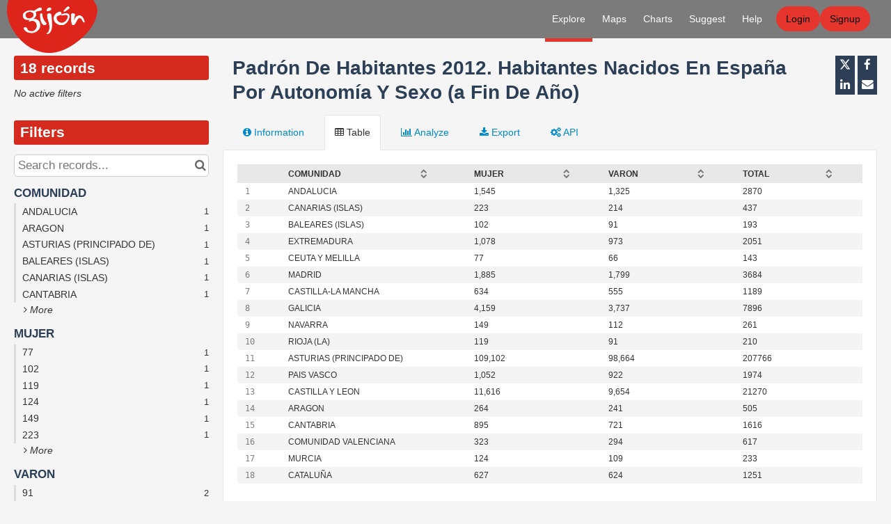

--- FILE ---
content_type: text/html; charset=utf-8
request_url: https://observa.gijon.es/explore/dataset/padron-de-habitantes-2012-habitantes-nacidos-en-espana-por-autonomia-y-sexo-a-fi/
body_size: 16693
content:


<!DOCTYPE html>
<html lang="en-GB">
    <head>
    
    

    
    
        <title>Padrón De Habitantes 2012. Habitantes Nacidos En España Por Autonomía Y Sexo (a Fin De Año) &mdash; Observa 2.0</title>
        <meta charset="UTF-8"/>
        <meta name="viewport" content="width=device-width, initial-scale=1.0">
        <meta http-equiv="Content-Language" content="en-GB">

        

        

    <link rel="icon" href="https://s3-eu-central-1.amazonaws.com/aws-ec2-eu-central-1-opendatasoft-staticfileset/gijon/favicon?tstamp=150694548764">



        
    
    <meta http-equiv="X-UA-Compatible" content="IE=edge">

    <link rel="stylesheet" type="text/css" href="/static/vendor/font-awesome-4.7.0/css/font-awesome.min.css">
    <link rel="stylesheet" type="text/css" href="/static/vendor/normalize/normalize.css">
    <link rel="stylesheet" href="/static/pictos/odsui/odsui.css" type="text/css">

    <base href="/explore/dataset/padron-de-habitantes-2012-habitantes-nacidos-en-espana-por-autonomia-y-sexo-a-fi/">


    
    <link rel="alternate" hreflang="es-es" href="https://observa.gijon.es/explore/dataset/padron-de-habitantes-2012-habitantes-nacidos-en-espana-por-autonomia-y-sexo-a-fi/?flg=es-es" />
<link rel="alternate" hreflang="en-gb" href="https://observa.gijon.es/explore/dataset/padron-de-habitantes-2012-habitantes-nacidos-en-espana-por-autonomia-y-sexo-a-fi/?flg=en-gb" />


    
    
        
            <link rel="canonical" href="https://observa.gijon.es/explore/dataset/padron-de-habitantes-2012-habitantes-nacidos-en-espana-por-autonomia-y-sexo-a-fi/">
        
    



    
    
            
    


    <link rel="stylesheet" href="/css/front-angular.css?81" type="text/css">

    <link rel="stylesheet" type="text/css" href="https://s3-eu-central-1.amazonaws.com/aws-ec2-eu-central-1-opendatasoft-staticfileset/gijon/stylesheet/81.css">

    
    <link type="text/css" href="/static/react-bundles/css/1253.1b7b2192.css" rel="stylesheet" />
<link type="text/css" href="/static/react-bundles/css/7058.24d10d39.css" rel="stylesheet" />
<link type="text/css" href="/static/react-bundles/css/angularjs-frontoffice.33ef6d4e.css" rel="stylesheet" />
    


    
<meta name="twitter:card" content="summary" />
<meta name="twitter:title" content="Padrón De Habitantes 2012. Habitantes Nacidos En España Por Autonomía Y Sexo (a Fin De Año)" />

    <meta name="twitter:description" content="Description unavailable" />

<meta name="twitter:url" content="https://observa.gijon.es/explore/dataset/padron-de-habitantes-2012-habitantes-nacidos-en-espana-por-autonomia-y-sexo-a-fi/" />

<meta name="twitter:image" content="https://observa.gijon.es/static/ods/imgv4/social-images/social_media_image_table.png" />
<meta property="og:type" content="website" />
<meta property="og:title" content="Padrón De Habitantes 2012. Habitantes Nacidos En España Por Autonomía Y Sexo (a Fin De Año)" />

    <meta property="og:description" content="Description unavailable" />

<meta property="og:url" content="https://observa.gijon.es/explore/dataset/padron-de-habitantes-2012-habitantes-nacidos-en-espana-por-autonomia-y-sexo-a-fi/" />
<meta property="og:image" content="https://observa.gijon.es/static/ods/imgv4/social-images/social_media_image_table.png" />
<meta property="og:image:width" content="200" />
<meta property="og:image:height" content="200" />


    

    

    
        <link rel="alternate" type="application/rss+xml" title="Padrón De Habitantes 2012. Habitantes Nacidos En España Por Autonomía Y Sexo (a Fin De Año)" href="http://observa.gijon.es/explore/dataset/padron-de-habitantes-2012-habitantes-nacidos-en-espana-por-autonomia-y-sexo-a-fi/rss/?" ng-non-bindable/>
        <link rel="alternate" type="application/atom+xml" title="Padrón De Habitantes 2012. Habitantes Nacidos En España Por Autonomía Y Sexo (a Fin De Año)" href="http://observa.gijon.es/explore/dataset/padron-de-habitantes-2012-habitantes-nacidos-en-espana-por-autonomia-y-sexo-a-fi/atom/?" ng-non-bindable/>
    

    

    </head>
    <body>
        
    
    
    <div class="ods-content">

        <header class="ng-cloak" role="banner" ng-controller="HeaderController">
        
            
                
                    <div class="background-header-top"></div>
<nav breakpoint="1000" class="ods-front-header" ods-responsive-menu="">
    <div class="background-header"></div>
    <ods-responsive-menu-placeholder>
        <a class="ods-front-header__portal-brand" href="/">
            





    <img alt="Observa Gijón" class="ods-front-header__logo" src="https://s3-eu-central-1.amazonaws.com/aws-ec2-eu-central-1-opendatasoft-staticfileset/gijon/logo?tstamp=150772488307"/>


        </a>
    </ods-responsive-menu-placeholder>
    <ods-responsive-menu-collapsible>
        


    <ul class="ods-front-header__languages">
    
        <li class="ods-front-header__language">
            <a class="ods-front-header__language__choice ods-front-header__link" href="#" ods-language-switcher="es" title="Spanish">es</a>
        </li>
    
        <li class="ods-front-header__language">
            <a class="ods-front-header__language__choice ods-front-header__link ods-front-header__link--active" href="#" ods-language-switcher="en" title="English">en</a>
        </li>
    
    </ul>


        <a class="ods-front-header__portal-brand" href="/">
            





    <img alt="Observa Gijón" class="ods-front-header__logo" src="https://s3-eu-central-1.amazonaws.com/aws-ec2-eu-central-1-opendatasoft-staticfileset/gijon/logo?tstamp=150772488307"/>


        </a>
        
<ul class="ods-front-header__management-menu">



<li class="ods-front-header__management-menu-item">
    <div class="ods-front-header__login-signup-buttons-button" data-login-signup-placeholder="" ng-non-bindable=""></div>
</li>
</ul>

        
<ul class="ods-front-header__menu">
    


    <li class="ods-front-header__menu-item ods-front-header__menu-item--active" ng-non-bindable="">
        <a aria-current="page" class="ods-front-header__menu-item-link ods-front-header__menu-item-link--active" href="/explore/">
            Explore
        </a>
    </li>
    <li class="ods-front-header__menu-item" ng-non-bindable="">
        <a class="ods-front-header__menu-item-link" href="/map/">
            Maps
        </a>
    </li>
    <li class="ods-front-header__menu-item" ng-non-bindable="">
        <a class="ods-front-header__menu-item-link" href="/chart/">
            Charts
        </a>
    </li>
    <li class="ods-front-header__menu-item" ng-non-bindable="">
        <a class="ods-front-header__menu-item-link" href="/pages/sugerencias/">
            Suggest
        </a>
    </li>
    <li class="ods-front-header__menu-item" ng-non-bindable="">
        <a class="ods-front-header__menu-item-link" href="/pages/ayuda/">
            Help
        </a>
    </li>

</ul>
    </ods-responsive-menu-collapsible>
</nav>

                
            
        
        </header>
        <main id="main" role="main" class="main--dataset">
    

        <div class="container-fluid ods-app-explore-dataset ng-cloak"
             ng-app="ods.frontend"
             ng-controller="ExploreDatasetController"
             ods-dataset-context
             ng-init="toggleState={expandedFilters: false};"
             context="ctx"
             ctx-urlsync="true"
             ctx-dataset-schema="\{&quot;datasetid&quot;: &quot;padron-de-habitantes-2012-habitantes-nacidos-en-espana-por-autonomia-y-sexo-a-fi&quot;, &quot;metas&quot;: \{&quot;domain&quot;: &quot;gijon&quot;, &quot;staged&quot;: false, &quot;visibility&quot;: &quot;domain&quot;, &quot;metadata_processed&quot;: &quot;2018-04-09T07:31:32+00:00&quot;, &quot;data_processed&quot;: &quot;2018-04-09T07:31:31+00:00&quot;, &quot;modified&quot;: &quot;2015-04-14T13:22:25+00:00&quot;, &quot;license&quot;: &quot;Creative Commons Attribution 3.0 Unported&quot;, &quot;publisher&quot;: &quot;Ayuntamiento de Gij\u00f3n&quot;, &quot;theme&quot;: [&quot;Demograf\u00eda&quot;], &quot;title&quot;: &quot;Padr\u00f3n De Habitantes 2012. Habitantes Nacidos En Espa\u00f1a Por Autonom\u00eda Y Sexo (a Fin De A\u00f1o)&quot;, &quot;license_url&quot;: &quot;http://www.opendefinition.org/licenses/cc-by/&quot;, &quot;federated&quot;: false, &quot;geographic_reference_auto&quot;: true, &quot;geographic_reference&quot;: [&quot;es_80_33024&quot;], &quot;territory&quot;: [&quot;Gij\u00f3n&quot;], &quot;records_count&quot;: 18\}, &quot;has_records&quot;: true, &quot;data_visible&quot;: true, &quot;features&quot;: [&quot;analyze&quot;], &quot;attachments&quot;: [], &quot;alternative_exports&quot;: [], &quot;fields&quot;: [\{&quot;name&quot;: &quot;comunidad&quot;, &quot;annotations&quot;: [\{&quot;name&quot;: &quot;facet&quot;\}], &quot;label&quot;: &quot;COMUNIDAD&quot;, &quot;type&quot;: &quot;text&quot;\}, \{&quot;name&quot;: &quot;mujer&quot;, &quot;annotations&quot;: [\{&quot;name&quot;: &quot;facet&quot;\}], &quot;label&quot;: &quot;MUJER&quot;, &quot;type&quot;: &quot;int&quot;\}, \{&quot;name&quot;: &quot;varon&quot;, &quot;annotations&quot;: [\{&quot;name&quot;: &quot;facet&quot;\}], &quot;label&quot;: &quot;VARON&quot;, &quot;type&quot;: &quot;int&quot;\}, \{&quot;name&quot;: &quot;total&quot;, &quot;annotations&quot;: [\{&quot;name&quot;: &quot;facet&quot;\}], &quot;label&quot;: &quot;TOTAL&quot;, &quot;type&quot;: &quot;text&quot;\}], &quot;basic_metas&quot;: \{&quot;default&quot;: \{&quot;metadata_processed&quot;: &quot;2018-04-09T07:31:32+00:00&quot;, &quot;data_processed&quot;: &quot;2018-04-09T07:31:31+00:00&quot;, &quot;modified&quot;: &quot;2015-04-14T13:22:25+00:00&quot;, &quot;license&quot;: &quot;Creative Commons Attribution 3.0 Unported&quot;, &quot;publisher&quot;: &quot;Ayuntamiento de Gij\u00f3n&quot;, &quot;theme&quot;: [&quot;Demograf\u00eda&quot;], &quot;title&quot;: &quot;Padr\u00f3n De Habitantes 2012. Habitantes Nacidos En Espa\u00f1a Por Autonom\u00eda Y Sexo (a Fin De A\u00f1o)&quot;, &quot;license_url&quot;: &quot;http://www.opendefinition.org/licenses/cc-by/&quot;, &quot;federated&quot;: false, &quot;geographic_reference_auto&quot;: true, &quot;geographic_reference&quot;: [&quot;es_80_33024&quot;], &quot;territory&quot;: [&quot;Gij\u00f3n&quot;], &quot;records_count&quot;: 18\}\}, &quot;interop_metas&quot;: \{\}, &quot;extra_metas&quot;: \{&quot;visualization&quot;: \{&quot;custom_view_enabled&quot;: false, &quot;calendar_enabled&quot;: false, &quot;calendar_tooltip_html_enabled&quot;: false, &quot;map_tooltip_html_enabled&quot;: false, &quot;image_tooltip_html_enabled&quot;: false, &quot;map_marker_hidemarkershape&quot;: false\}, &quot;explore&quot;: \{&quot;feedback_enabled&quot;: false, &quot;popularity_score&quot;: 1.5, &quot;geographic_reference_path_labels&quot;: [&quot;World/Spain/Asturias/Asturias/Gij%C3%B3n&quot;], &quot;geographic_reference_path&quot;: [&quot;world/world_es/es_40_03/es_60_33/es_80_33024&quot;], &quot;attachment_download_count&quot;: 0, &quot;file_field_download_count&quot;: 0, &quot;api_call_count&quot;: 2093, &quot;reuse_count&quot;: 0, &quot;download_count&quot;: 2\}, &quot;asset_content_configuration&quot;: \{&quot;facets&quot;: [\{&quot;field_name&quot;: &quot;comunidad&quot;\}, \{&quot;field_name&quot;: &quot;mujer&quot;\}, \{&quot;field_name&quot;: &quot;varon&quot;\}, \{&quot;field_name&quot;: &quot;total&quot;\}]\}, &quot;processing&quot;: \{&quot;processing_modified&quot;: &quot;2018-04-09T07:31:27+00:00&quot;, &quot;security_last_modified&quot;: &quot;2017-10-31T09:39:52+00:00&quot;, &quot;records_size&quot;: 567.0\}\}\}">

            <ods-notification-handler></ods-notification-handler>

            

                
                <div class="ods-filters-summary"
                     ng-class="{'ods-filters-summary--expanded': toggleState.expandedFilters}">
                    <div class="ods-filters-summary__count">
                        
                        <span class="ods-filters-summary__count-number">
                            {{ ctx.nhits | number }}
                        </span>
                        <span class="ods-filters-summary__count-units"
                              translate
                              translate-n="ctx.nhits"
                              translate-plural="records">
                            record
                        </span>
                        
                    </div>
                    <button class="ods-button ods-filters-summary__toggle"
                            ng-click="toggleMobileFilters()">
                        <i class="fa"
                           aria-hidden="true"
                           ng-class="{'fa-expand': !toggleState.expandedFilters, 'fa-compress': toggleState.expandedFilters}"></i>
                        <span translate>Filters</span>
                    </button>
                </div>

                <div class="ods-filters"
                     ng-class="{'ods-filters--expanded': toggleState.expandedFilters}">
                    
                    <h2 class="ods-filters__count" aria-live="polite">
                        <span class="ods-filters__count-number">
                            {{ ctx.nhits | number }}
                        </span>
                        <span class="ods-filters__count-units"
                              translate
                              translate-n="ctx.nhits" translate-plural="records">
                            record
                        </span>
                    </h2>
                    

                    <h2 class="ods-filters__filters-summary"
                        ng-show="ctx.getActiveFilters().length">
                        <span class="ods-filter__filter-summary-title" translate>
                            Active filters
                        </span>
                        <ods-clear-all-filters context="ctx"></ods-clear-all-filters>
                    </h2>

                    <ods-filter-summary context="ctx" clear-all-button="false"></ods-filter-summary>
                    <div ng-hide="ctx.getActiveFilters().length"
                         class="ods-filters__no-filters">
                        <span translate>No active filters</span>
                    </div>

                    <h2 class="ods-filters__filters">
                        <span translate>Filters</span>
                    </h2>
                    <div class="ods-message-box ods-message-box--info" ng-if="currentTab === 'api'">
                        Text search is not applied when using the API Console.
                    </div>
                    <ods-text-search context="ctx"
                                     ng-class="{'ods-filters--disabled': currentTab === 'api'}"
                                     placeholder="Search records..."></ods-text-search>

                    <ods-facets context="ctx"></ods-facets>
                    
                </div><div class="ods-dataset-visualization"
                 ng-class="{'ods-dataset-visualization--full-width': !canAccessData()}">

                
                <div class="ods-dataset-visualization__header">
                    <div class="ods-dataset-visualization__dataset-title">
                        <h1>
                            

                            <span
                                
                                class="ods-dataset-visualization__dataset-title-text"
                                ng-non-bindable
                            >
                                Padrón De Habitantes 2012. Habitantes Nacidos En España Por Autonomía Y Sexo (a Fin De Año)
                            </span>

                            
                        </h1>
                    </div>

                    <div class="ods-dataset-visualization__dataset_side">
                        

                        
                            <ods-social-buttons></ods-social-buttons>
                        
                    </div>
                </div>

                
                

                
                <ods-tabs sync-to-url="true"
                          sync-to-url-mode="path"
                          name="main"
                          default-tab="table">

                    <ods-pane pane-auto-unload="true"
                              title="Information"
                              icon="info-circle"
                              translate="title"
                              slug="information">

                        

                        <div class="row">
                            <div class="col-sm-12"
                                 ng-if="basicTemplates && interopTemplates && templateDefaultAndCustom">

                                <div class="ods-dataset-metadata-block">
                                    <div class="ods-dataset-metadata-block__metadata">
                                        <div class="ods-dataset-metadata-block__metadata-name" translate>
                                            Dataset Identifier
                                        </div>
                                        <div class="ods-dataset-metadata-block__metadata-value">
                                            <code>padron-de-habitantes-2012-habitantes-nacidos-en-espana-por-autonomia-y-sexo-a-fi</code>
                                        </div>
                                    </div>
                                </div>

                                

                                
                                    <div class="ods-dataset-metadata-block"
                                         ng-show="ctx.dataset.extra_metas.explore.download_count > 0">
                                        <div class="ods-dataset-metadata-block__metadata">
                                            <div class="ods-dataset-metadata-block__metadata-name" translate>
                                                Downloads
                                            </div>
                                            <div class="ods-dataset-metadata-block__metadata-value">
                                                {{ ctx.dataset.extra_metas.explore.download_count | number }}
                                            </div>
                                        </div>
                                    </div>
                                
                                <ods-dataset-metadata-block
                                    ng-repeat="basicTemplate in [templateDefaultAndCustom]"
                                    template-name="basicTemplate.name"
                                    metadata-schema="basicTemplate.schema"
                                    values="ctx.dataset.metas"
                                    blacklist="['title','description','license_url','records_count','source_domain','source_domain_title','source_domain_address','source_dataset','data_processed','metadata_processed','parent_domain','geographic_area_mode','modified_updates_on_metadata_change','modified_updates_on_data_change', 'federated', 'metadata_languages', 'geographic_reference', 'geographic_reference_auto', 'geometry_types', 'bbox', 'shared_catalog', 'territory', 'geographic_area']">
                                </ods-dataset-metadata-block>

                                
                                    <div class="ods-dataset-metadata-block">
                                        <div class="ods-dataset-metadata-block__metadata">
                                            <div class="ods-dataset-metadata-block__metadata-name" translate>
                                                Territory
                                            </div>
                                            <div class="ods-dataset-metadata-block__metadata-value">
                                                <ods-dataset-metadata-territory dataset="ctx.dataset"></ods-dataset-metadata-territory>
                                            </div>
                                        </div>
                                    </div>
                                

                                
                                    
                                        <div class="ods-dataset-metadata-block">
                                            <div class="ods-dataset-metadata-block__metadata">
                                                <div class="ods-dataset-metadata-block__metadata-name" translate>
                                                    Follow
                                                </div>
                                                <div class="ods-dataset-metadata-block__metadata-value">
                                                    <ods-dataset-subscription preset="false"
                                                                              dataset-id="padron-de-habitantes-2012-habitantes-nacidos-en-espana-por-autonomia-y-sexo-a-fi"
                                                                              logged-in="false"></ods-dataset-subscription>
                                                </div>
                                            </div>
                                        </div>
                                    
                                

                                <div class="ods-dataset-metadata-block ods-dataset-metadata-block--subtle"
                                     ng-if="ctx.dataset.metas.data_processed || ctx.dataset.metas.metadata_processed">
                                    <div class="ods-dataset-metadata-block__metadata">
                                        <div class="ods-dataset-metadata-block__metadata-name" translate>
                                            Last processing
                                        </div>
                                        <div class="ods-dataset-metadata-block__metadata-value">
                                            <div ng-if="ctx.dataset.metas.metadata_processed">
                                                {{ ctx.dataset.metas.metadata_processed|formatMeta:'datetime' }} (<span translate>metadata</span>)
                                            </div>
                                            <div ng-if="ctx.dataset.metas.data_processed">
                                                {{ ctx.dataset.metas.data_processed|formatMeta:'datetime' }} (<span translate>data</span>)
                                            </div>
                                        </div>
                                    </div>
                                </div>

                                <ods-dataset-metadata-block-selector
                                    ng-repeat="basicTemplate in basicTemplates"
                                    metadata-templates="[basicTemplate]"
                                    ng-if="!['default','custom'].includes(basicTemplate.name)"
                                    values="ctx.dataset.basic_metas"
                                ></ods-dataset-metadata-block-selector>
                                <ods-dataset-metadata-block-selector
                                    metadata-templates="interopTemplates"
                                    values="ctx.dataset.interop_metas"
                                    blacklist="['dcat_ap.spatial_centroid']"
                                ></ods-dataset-metadata-block-selector>

                            </div>
                        </div>


                        <ods-dataset-attachments dataset="ctx.dataset"></ods-dataset-attachments>


                        <ods-collapsible ng-if="ctx.dataset.has_records"
                                         class="ods-dataset-visualization__schema">
                            <ods-collapsible-above-fold>
                                <h3 class="ods-dataset-visualization__toggle-schema">
                                    <span translate>Dataset schema</span>
                                </h3>
                            </ods-collapsible-above-fold>
                            <ods-collapsible-fold>

                                <ods-dataset-schema context="ctx"></ods-dataset-schema>
                                <h4 translate>
                                    JSON Schema
                                </h4>
                                <p>
                                    <span translate>The following JSON object is a standardized description of your dataset's schema.</span>
                                    <a href="http://json-schema.org/" target="_blank" translate>More about JSON schema</a>.
                                </p>
                                <ods-dataset-json-schema context="ctx"></ods-dataset-json-schema>

                            </ods-collapsible-fold>
                        </ods-collapsible>


                        
                            <ods-dataset-reuses readonly="false"
                                                max="1"
                                                anonymous-reuse="false"
                                                logged-in="false" recaptcha-pub-key="6LfqeoUjAAAAAO5al6_pzMl6PS6XirvfEERg55qa"
                                                config="{&#x27;asset_type&#x27;: &#x27;image&#x27;, &#x27;is_unique&#x27;: True, &#x27;max_height&#x27;: 4096, &#x27;max_width&#x27;: 4096, &#x27;resize_height&#x27;: 200, &#x27;resize_width&#x27;: 200, &#x27;max_size&#x27;: 2097152}"></ods-dataset-reuses>
                        

                        
                            <ods-dataset-similar
                                dataset-id="padron-de-habitantes-2012-habitantes-nacidos-en-espana-por-autonomia-y-sexo-a-fi"
                                
                                minimum-score="1.78"
                            >
                            </ods-dataset-similar>
                        
                    </ods-pane>



                    
                        <ods-pane title="Table"
                                  pane-auto-unload="true"
                                  icon="table"
                                  translate="title"
                                  slug="table">

                            <ods-table context="ctx"
                                       auto-resize="true"
                                       dataset-feedback="false">
                            </ods-table>

                            
                                <ods-embed-control context="ctx"
                                                   force-embed-dataset-card="true"
                                                   anonymous-access="true"
                                                   embed-type="table">
                                </ods-embed-control>
                            
                        </ods-pane>


                        
                            <ods-pane title="Map"
                                      pane-auto-unload="true"
                                      icon="globe"
                                      translate="title"
                                      slug="map"
                                      do-not-register="!ctx.dataset.hasFeature('geo')"
                                      class="ods-dataset-visualization__tab-map">
                                <ods-map context="ctx"
                                         sync-to-url="true"
                                         auto-resize="true">
                                </ods-map>

                                <div class="ods-edit-advanced-mode-link">
                                    <a href="" rel="nofollow" ng-click="advancedMapBuilderLink('+376927bc454f4e2d')"
                                       translate>Edit in advanced mode</a>
                                </div>

                                
                                    <ods-embed-control context="ctx"
                                                       force-embed-dataset-card="true"
                                                       anonymous-access="true"
                                                       embed-type="map">
                                    </ods-embed-control>
                                
                            </ods-pane>
                        


                        
                            
                                <ods-pane title="Analyze"
                                          pane-auto-unload="true"
                                          icon="bar-chart"
                                          translate="title"
                                          slug="analyze"
                                          do-not-register="!ctx.dataset.hasFeature('analyze')">
                                    <ods-analyze context="ctx" sync-to-url="true"></ods-analyze>
                                    <div class="ods-edit-advanced-mode-link">
                                        
                                        <a href="{{ advancedChartBuilderLink() }}"
                                           rel="nofollow"
                                           translate>Edit in advanced mode</a>
                                        
                                    </div>
                                    
                                        <ods-embed-control context="ctx"
                                                           force-embed-dataset-card="true"
                                                           anonymous-access="true"
                                                           embed-type="analyze">
                                        </ods-embed-control>
                                    
                                </ods-pane>
                            
                        


                        
                            <ods-pane title="Images"
                                      pane-auto-unload="true"
                                      icon="picture-o"
                                      translate="title"
                                      slug="images"
                                      do-not-register="!ctx.dataset.hasFeature('image')">
                                <ods-media-gallery context="ctx" ods-auto-resize ods-widget-tooltip></ods-media-gallery>
                                
                                    <ods-embed-control context="ctx"
                                                       force-embed-dataset-card="true"
                                                       anonymous-access="true"
                                                       embed-type="media-gallery">
                                    </ods-embed-control>
                                
                            </ods-pane>
                        


                        <ods-pane pane-auto-unload="true"
                                  title="Calendar"
                                  icon="calendar"
                                  translate="title"
                                  slug="calendar"
                                  do-not-register="!ctx.dataset.hasFeature('calendar')">
                            <ods-calendar context="ctx" sync-to-url="true"></ods-calendar>
                            
                                <ods-embed-control context="ctx"
                                                   force-embed-dataset-card="true"
                                                   anonymous-access="true"
                                                   embed-type="calendar">
                                </ods-embed-control>
                            
                        </ods-pane>



                        <ods-pane pane-auto-unload="true"
                                  title="{{ ctx.dataset.extra_metas.visualization.custom_view_title || DefaultCustomViewConfig.title }}"
                                  slug="{{ ctx.dataset.extra_metas.visualization.custom_view_slug || DefaultCustomViewConfig.slug }}"
                                  icon="{{ ctx.dataset.extra_metas.visualization.custom_view_icon || DefaultCustomViewConfig.icon }}"
                                  do-not-register="!ctx.dataset.hasFeature('custom_view')">
                            <div ods-bind-angular-content="ctx.dataset.extra_metas.visualization.custom_view_html" do-not-decode-content></div>
                            <style type="text/css" ods-bind-angular-content="ctx.dataset.extra_metas.visualization.custom_view_css"></style>

                            
                                <ods-embed-control context="ctx"
                                                   force-embed-dataset-card="true"
                                                   anonymous-access="true"
                                                   embed-type="custom">
                                </ods-embed-control>
                            
                        </ods-pane>


                        <ods-pane title="Export"
                                  pane-auto-unload="true"
                                  icon="download"
                                  translate="title"
                                  slug="export">
                            <ods-dataset-export context="ctx"
                                
                                                shapefile-export-limit="50000"
                                                
                                                snapshots="false"
                                                staticexports="false"
                            >
                            </ods-dataset-export>
                        </ods-pane>


                        
                            <ods-pane title="API"
                                      pane-auto-unload="true"
                                      icon="cogs"
                                      translate="title"
                                      slug="api">
                                <ods-dataset-api-console context="ctx"></ods-dataset-api-console>
                            </ods-pane>
                        


                    


                    


                </ods-tabs>

            </div>
        </div>

    
</main>
    </div>
    

    
        <footer id="footer" role="contentinfo" ng-controller="FooterController">
        
            <div class="ods-front-footer">
    <div class="ods-container-footer">
       <a href="http://www.gijon.es">© 2017 Ayuntamiento de Gijón</a>
    

<a class="ods-front-footer__legal ods-front-footer__link" href="/terms/terms-and-conditions/" target="_blank">
    Terms and conditions
</a>

<a class="ods-front-footer__legal ods-front-footer__link" href="/terms/privacy-policy/" target="_blank">
    Privacy policy
</a>
 


    <ul class="ods-front-footer__languages">
    
        <li class="ods-front-footer__language">
            <a aria-current="false" class="ods-front-footer__language__choice ods-front-footer__link" href="#" hreflang="es" ods-language-switcher="es" title="Spanish">es</a>
        </li>
    
        <li class="ods-front-footer__language">
            <a aria-current="true" class="ods-front-footer__language__choice ods-front-footer__link ods-front-footer__link--active" href="#" hreflang="en" ods-language-switcher="en" title="English (current)">en</a>
        </li>
    
    </ul>

 
    <a href="https://www.claritic.com"> 
        <img class="logo-footer" src="https://s3-eu-central-1.amazonaws.com/aws-ec2-eu-central-1-opendatasoft-staticfileset/gijon/theme_image/claritic_pie.png" width="70"/>
    </a> 
    </div>
</div>
        
        </footer>
    

        


        <script src="/static/ods/js/supported-browsers-message.js" type="text/javascript"></script>
        
    
    
    <script src="/static/compressed/js/output.ebb7fb5cf398.js"></script>

    <script src="/static/vendor/angular-1.8.3/i18n/angular-locale_en-gb.js" type="text/javascript"></script>

    <script src="/static/compressed/js/output.5cd15f22ee45.js"></script>

    <script type="text/javascript">
        var app = angular.module('ods.core.config', []);

        app.factory("config", [function() {
            return {
                DATASET_ID: 'padron-de-habitantes-2012-habitantes-nacidos-en-espana-por-autonomia-y-sexo-a-fi',
                LANGUAGE: 'en',
                AVAILABLE_LANGUAGES: ["es", "en"],
                USER: null,
                FQ_USERNAME: null,
                BRAND_HOSTNAME: "opendatasoft.com",
                DEFAULT_BASEMAP: {"provider": "jawg.streets", "jawg_apikey": "4cKtE4Rze1HrvxWa9a7mdolSk10lVThTFC8zadQYMIMxTjkpTeIDJAAmhReDGnCH", "jawg_odsdomain": "gijon"},
            
                DOMAIN_ID: 'gijon',
                ANONYMOUS_ACCESS_ENABLED: 'true',
                FEEDBACK: false,
                RESOURCE_DOWNLOAD_CONDITIONS: true,
                PARENT_DOMAIN: false,
                
                
                MINUTE_LEVEL_SCHEDULING: false,
                CATALOG_SEARCH_BOOSTING_ENABLED: false,
                CSV_DELIMITER: ';',
            
                CENTRALSTORE: true,
                RECAPTCHA_PUBLIC_KEY: '6LfqeoUjAAAAAO5al6_pzMl6PS6XirvfEERg55qa'
            }
        }]);
    </script>

    <script type="text/javascript">
        var ods = angular.module('ods.minimal', [
            'ods.core.config',
            'ods.core',
            'ods.core.form.directives',
        ]);

        ods.config(['$locationProvider', function($locationProvider) {
            $locationProvider.html5Mode(true).hashPrefix('');
        }]);

        // Add 'sms' to the default angular whitelist
        ods.config(['$compileProvider', function ($compileProvider) {
            $compileProvider.aHrefSanitizationWhitelist(/^\s*(https?|s?ftp|mailto|tel|file|sms):/);
        }]);

        ods.config(function($sceDelegateProvider, $sanitizeProvider) {
            $sceDelegateProvider.resourceUrlWhitelist(["self", "*://www.youtube.com/embed/**", "//platform.twitter.com/widgets.js", "*://player.vimeo.com/video/**", "https://www.veed.io/embed/**"]);
            $sanitizeProvider.enableSvg(true);
        });

        ods.run(['gettextCatalog', '$http', function(gettextCatalog, $http){
            
            var translations = {
    "Based on a spacial reference, compute distance between two geometries":{
        "$$noContext":"Compute distance between two geometries"
    },
    "Case sensitive":{
        "$$noContext":"Case sensitive"
    },
    "Compute Geo distance":{
        "$$noContext":"Geo distance"
    },
    "Coordinates system conversion":{
        "$$noContext":"Convert Degrees"
    },
    "Dataset url":{
        "$$noContext":"Dataset url"
    },
    "Local key":{
        "$$noContext":"Local key"
    },
    "One line":{
        "$$noContext":"One line"
    },
    "Remote key":{
        "$$noContext":"Remote key"
    },
    "Separator":{
        "$$noContext":"Separator"
    },
    "User":{
        "$$noContext":"User"
    },
    "double":{
        "$$noContext":"decimal"
    },
    "geo":{
        "$$noContext":"Geocoding"
    },
    "geo_point_2d":{
        "$$noContext":"geo point"
    },
    "geo_shape":{
        "$$noContext":"geo shape"
    },
    "int":{
        "$$noContext":"integer"
    },
    "invalid epsg code":{
        "$$noContext":"Invalid epsg code"
    },
    "invalid field name":{
        "$$noContext":"Invalid field name"
    },
    "invalid key":{
        "$$noContext":"Invalid key"
    },
    "invalid type":{
        "$$noContext":"Invalid type"
    },
    "invalid url":{
        "$$noContext":"Invalid url"
    },
    "misc":{
        "$$noContext":"Miscellanous"
    },
    "string_operation":{
        "$$noContext":"String operations"
    },
    "unauthorized":{
        "$$noContext":"Unauthorized"
    }
};
            
            
            var current_language = "en";

            gettextCatalog.setStrings(current_language, translations);
            gettextCatalog.setCurrentLanguage(current_language);

            $http.defaults.xsrfCookieName = 'csrftoken';
            $http.defaults.xsrfHeaderName = 'X-CSRFToken';
        }]);
    </script>


    

<script src="/static/compressed/js/output.636b5c1bc4c8.js"></script>



<script type="text/javascript">
    (function() {
        var app = angular.module('ods.core.config');

        app.factory("domainConfig", [function() {
            // explore.reuse has been renamed explore.enable_showcases
            return {"explore.enable_api_tab": true, "explore.disable_analyze": false, "languages": ["es", "en"], "explore.dataset_catalog_default_source_shared": null, "explore.enable_showcases": true, "explore.catalog.geonavigation": null, "enable_form_recaptcha": true};
        }]);
    })();
</script>



<script src="/static/vendor/moment-2.29.4/locale/en-gb.js"></script>


<script type="text/javascript">
    (function() {
        var ods = angular.module('ods', [
            'ods.minimal',
            'ods.core.config',
            'ods.core',
            'ods.core.form.directives',
            'ods-widgets',
            'gettext',
        ]);

        
        ods.config(function(ODSCurrentDomainProvider) {
            ODSCurrentDomainProvider.setDomain('gijon');
        });
        

        ods.config(function(ODSWidgetsConfigProvider) {
            ODSWidgetsConfigProvider.setConfig({
            
                disqusShortname: "",
                basemaps: [{"tile_format": "image/jpeg", "label": "Gij\u00f3n", "provider": "jawg.streets", "id": "jawg.streets", "jawg_apikey": "4cKtE4Rze1HrvxWa9a7mdolSk10lVThTFC8zadQYMIMxTjkpTeIDJAAmhReDGnCH", "jawg_odsdomain": "gijon"}],
                neutralBasemap: {"provider": "jawg.light", "jawg_apikey": "4cKtE4Rze1HrvxWa9a7mdolSk10lVThTFC8zadQYMIMxTjkpTeIDJAAmhReDGnCH", "shortAttribution": true},
                mapGeobox: true,
                chartColors: ["#BCD0B8", "#F9C4A7", "#619FC8", "#EDCD93", "#BA022A", "#8ABABE"],
                language: "en",
                themes: {"default": {"url": "/static/ods/img/themes/logo.svg", "color": "#000000"}, "Health": {"color": "#336179", "url": "/static/pictos/img/set-v3/pictos/doctors.svg"}, "Salud": {"color": "#336179", "url": "/static/pictos/img/set-v3/pictos/doctors.svg"}, "Culture and leisure": {"color": "#336179", "url": "/static/pictos/img/set-v3/pictos/culture.svg"}, "Cultura y ocio": {"color": "#336179", "url": "/static/pictos/img/set-v3/pictos/culture.svg"}, "Education": {"color": "#336179", "url": "/static/pictos/img/set-v3/pictos/college.svg"}, "Educacion": {"color": "#336179", "url": "/static/pictos/img/set-v3/pictos/college.svg"}, "Environment": {"color": "#336179", "url": "/static/pictos/img/set-v3/pictos/leaf.svg"}, "Medio Ambiente": {"color": "#336179", "url": "/static/pictos/img/set-v3/pictos/leaf.svg"}, "Urbanism and infrastucture": {"color": "#336179", "url": "/static/pictos/img/set-v3/pictos/townplanning.svg"}, "Urbanismo e infraestructuras": {"color": "#336179", "url": "/static/pictos/img/set-v3/pictos/townplanning.svg"}, "Econom\u00eda, empresa, PYME, desarrollo econ\u00f3mico y empleo": {"color": "#336179", "url": "/static/pictos/img/set-v3/pictos/economy.svg"}, "Administraci\u00f3n, gobierno, finanzas p\u00fablicas y ciudadan\u00eda": {"color": "#336179", "url": "/static/pictos/img/set-v3/pictos/administration.svg"}, "Justicia, seguridad, polic\u00eda y criminalidad": {"color": "#336179", "url": "/static/pictos/img/set-v3/pictos/court.svg"}, "Deporte y ocio": {"color": "#336179", "url": "/static/pictos/img/set-v3/pictos/soccer.svg"}, "Alojamiento, hosteler\u00eda": {"color": "#336179", "url": "/static/pictos/img/set-v3/pictos/accommodation.svg"}, "Servicios y asuntos sociales": {"color": "#336179", "url": "/static/pictos/img/set-v3/pictos/social.svg"}, "Transport": {"url": "/static/pictos/img/set-v3/pictos/bus.svg", "color": "#336179"}, "Transporte": {"url": "/static/pictos/img/set-v3/pictos/bus.svg", "color": "#336179"}, "Demography": {"url": "/static/pictos/img/set-v3/pictos/outline_group.svg", "color": "#336179"}, "Demograf\u00eda": {"url": "/static/pictos/img/set-v3/pictos/outline_group.svg", "color": "#336179"}, "Election Results": {"url": "/static/pictos/img/set-v3/pictos/post_box.svg", "color": "#336179"}, "Resultados Electorales": {"url": "/static/pictos/img/set-v3/pictos/post_box.svg", "color": "#336179"}, "Economy": {"url": "/static/pictos/img/set-v3/pictos/economy.svg", "color": "#336179"}, "Econom\u00eda": {"url": "/static/pictos/img/set-v3/pictos/economy.svg", "color": "#336179"}, "Empoyment": {"url": "/static/pictos/img/set-v3/pictos/star.svg", "color": "#336179"}, "Empleo": {"url": "/static/pictos/img/set-v3/pictos/star.svg", "color": "#336179"}, "Turism": {"url": "/static/pictos/img/set-v3/pictos/guidepost.svg", "color": "#336179"}, "Turismo": {"url": "/static/pictos/img/set-v3/pictos/guidepost.svg", "color": "#336179"}, "Energy": {"url": "/static/pictos/img/set-v3/pictos/plant_wind.svg", "color": "#336179"}, "Energ\u00eda": {"url": "/static/pictos/img/set-v3/pictos/plant_wind.svg", "color": "#336179"}, "Society and Wellness": {"url": "/static/pictos/img/set-v3/pictos/swimming_indoor.svg", "color": "#336179"}, "Sociedad y bienestar": {"url": "/static/pictos/img/set-v3/pictos/swimming_indoor.svg", "color": "#336179"}, "Public Finance": {"url": "/static/pictos/img/set-v3/pictos/coins.svg", "color": "#336179"}, "Hacienda": {"url": "/static/pictos/img/set-v3/pictos/coins.svg", "color": "#336179"}, "Housing": {"url": "/static/pictos/img/set-v3/pictos/estate_agent.svg", "color": "#336179"}, "Vivienda": {"url": "/static/pictos/img/set-v3/pictos/estate_agent.svg", "color": "#336179"}, "Where the money is spent": {"url": "/static/pictos/img/set-v3/pictos/bills.svg", "color": "#336179"}, "En que se gasta tu dinero": {"url": "/static/pictos/img/set-v3/pictos/bills.svg", "color": "#336179"}, "Digital Administration": {"url": "/static/pictos/img/set-v3/pictos/connected_latptop.svg", "color": "#336179"}, "Administraci\u00f3n Digital": {"url": "/static/pictos/img/set-v3/pictos/connected_latptop.svg", "color": "#336179"}, "Civil works": {"url": "/static/pictos/img/set-v3/pictos/roadworks.svg", "color": "#336179"}, "Obras p\u00fablicas": {"url": "/static/pictos/img/set-v3/pictos/roadworks.svg", "color": "#336179"}, "Observatory": {"url": "/static/pictos/img/set-v3/pictos/information.svg", "color": "#336179"}, "Observatorio": {"url": "/static/pictos/img/set-v3/pictos/information.svg", "color": "#336179"}, "Observatpor": {}, "Mobility": {"url": "/static/pictos/img/set-v3/pictos/roundabout_cw.svg", "color": "#336179"}, "Movilidad": {"url": "/static/pictos/img/set-v3/pictos/roundabout_cw.svg", "color": "#336179"}},
                basePath: '/static/ods-widgets/',
                websiteName: "Observa Gijón",
                mapPrependAttribution: 'Powered by <a href="http://www.huwise.com/" target="_blank">Huwise</a>',
                defaultMapLocation: "12,43.52988,-5.66895",
                isMultiAssets: false,
                jawgGeocodingAPIKey: "4cKtE4Rze1HrvxWa9a7mdolSk10lVThTFC8zadQYMIMxTjkpTeIDJAAmhReDGnCH",
                secureContextDomain: true,
                localDomain: "gijon",
                appendedURLQuerystring: ""
            
            });
        });
        ods.filter('isocode_to_language', function () {
            var languages = {"en": "English", "fr": "French", "nl": "Dutch", "pt": "Portuguese", "it": "Italian", "ar": "Arabic", "de": "German", "es": "Spanish", "ca": "Catalan", "eu": "Basque", "sv": "Swedish"};
            return function (code) {
                if (!code) {
                    return code;
                }
                if (angular.isDefined(languages[code])) {
                    return languages[code];
                } else {
                    return code;
                }
            };
        });

        moment.locale("en-gb");
    })();
</script>

<script type="text/javascript">
    (function() {
        var ods = angular.module('ods');

        ods.config(function (ModuleLazyLoaderProvider) {
            var loadingConfig = ModuleLazyLoaderProvider.getConfig();
            // TODO: Better API to append a locale dependency? It's really ugly to define this list twice...

            // We can't rely on CDNs, especially because some ITs are using a whitelist and won't add our CDNs in it.
            // Let's use our local copies
            loadingConfig.highcharts.js = [
                ["/static/vendor/highcharts/highcharts.js"],
                ["/static/vendor/highcharts/no-data-to-display.js"],
                [
                    "/static/vendor/highcharts-i18n/en-gb.js",
                    "/static/vendor/highcharts/highcharts-more.js",
                    "/static/vendor/highcharts/treemap.js",
                    "/static/vendor/highcharts/funnel.js"
                ]
            ];
            loadingConfig['simple-statistics'] = {
                'css': [],
                'js': [
                    'ss@/static/vendor/simple-statistics/simple-statistics.js'
                ]
            };
            loadingConfig['html-entities'] = {
                'css': [],
                'js': [
                    'he@/static/vendor/he/he.js'
                ]
            };
            loadingConfig['ion.rangeSlider'] = {
                'js': ['/static/vendor/ion-rangeslider-2.3.0/ion.rangeSlider.min.js'],
                'css': ['/static/vendor/ion-rangeslider-2.3.0/ion.rangeSlider.min.css']
            };
            loadingConfig.leaflet = {
                'css': [
                    "/static/vendor/leaflet/leaflet.css",
                    "libs/ods-map-fullscreen/ods-map-fullscreen.css",
                    "/static/vendor/leaflet-locatecontrol/L.Control.Locate.css",
                    "libs/leaflet-control-geocoder/Control.Geocoder.css",
                    "libs/ods-vectormarker/vectormarker.css",
                    "libs/ods-clustermarker/clustermarker.css",
                    "libs/leaflet-label/leaflet.label.css",
                    "libs/leaflet-draw/leaflet.draw.css"
                ],
                'js': [
                    ["L@/static/vendor/leaflet/leaflet.js"],
                    [
                        "L.Control.ODSMapFullscreen@libs/ods-map-fullscreen/ods-map-fullscreen.js",
                        "L.Control.Locate@/static/vendor/leaflet-locatecontrol/L.Control.Locate.js",
                        "L.Label@libs/leaflet-label/leaflet.label.js",
                        "L.ODSMap@libs/ods-map/ods-map.js",
                        "L.ODSTileLayer@libs/ods-map/ods-tilelayer.js",
                        "L.Control.Geocoder@libs/leaflet-control-geocoder/Control.Geocoder.js",
                        "L.VectorMarker@libs/ods-vectormarker/vectormarker.js",
                        "L.ClusterMarker@libs/ods-clustermarker/clustermarker.js",
                        "L.Draw@libs/leaflet-draw/leaflet.draw.js",
                        "L.HeatLayer@libs/leaflet-heat/leaflet-heat.js"
                    ]
                ]
            };
            loadingConfig['d3.scale'] = {
                'js': [
                    '/static/vendor/d3/d3-array.v2.min.js',
                    '/static/vendor/d3/d3-color.v1.min.js',
                    '/static/vendor/d3/d3-interpolate.v1.min.js',
                    '/static/vendor/d3/d3-scale.v3.min.js'
                ]
            };
        });
    })();
</script>

<script type="text/javascript" charset="utf-8">
    if (window.L) L.Icon.Default.imagePath = '/static/vendor/leaflet/images/';
</script>


    <script src="/static/compressed/js/output.29b12cd5268a.js"></script>

    <script src="/static/compressed/js/output.3cb46d3fbc15.js"></script>

    


    
        
        


        


        


        


        

<script type="text/javascript">
    window.MIXPANEL_CUSTOM_LIB_URL = "/static/vendor/mixpanel-2.47.0/mixpanel.min.js";

    (function(f,b){if(!b.__SV){var e,g,i,h;window.mixpanel=b;b._i=[];b.init=function(e,f,c){function g(a,d){var b=d.split(".");2==b.length&&(a=a[b[0]],d=b[1]);a[d]=function(){a.push([d].concat(Array.prototype.slice.call(arguments,0)))}}var a=b;"undefined"!==typeof c?a=b[c]=[]:c="mixpanel";a.people=a.people||[];a.toString=function(a){var d="mixpanel";"mixpanel"!==c&&(d+="."+c);a||(d+=" (stub)");return d};a.people.toString=function(){return a.toString(1)+".people (stub)"};i="disable time_event track track_pageview track_links track_forms track_with_groups add_group set_group remove_group register register_once alias unregister identify name_tag set_config reset opt_in_tracking opt_out_tracking has_opted_in_tracking has_opted_out_tracking clear_opt_in_out_tracking start_batch_senders people.set people.set_once people.unset people.increment people.append people.union people.track_charge people.clear_charges people.delete_user people.remove".split(" ");
    for(h=0;h<i.length;h++)g(a,i[h]);var j="set set_once union unset remove delete".split(" ");a.get_group=function(){function b(c){d[c]=function(){call2_args=arguments;call2=[c].concat(Array.prototype.slice.call(call2_args,0));a.push([e,call2])}}for(var d={},e=["get_group"].concat(Array.prototype.slice.call(arguments,0)),c=0;c<j.length;c++)b(j[c]);return d};b._i.push([e,f,c])};b.__SV=1.2;e=f.createElement("script");e.type="text/javascript";e.async=!0;e.src="undefined"!==typeof MIXPANEL_CUSTOM_LIB_URL?MIXPANEL_CUSTOM_LIB_URL:"file:"===f.location.protocol&&"//cdn.mxpnl.com/libs/mixpanel-2-latest.min.js".match(/^\/\//)?"https://cdn.mxpnl.com/libs/mixpanel-2-latest.min.js":"//cdn.mxpnl.com/libs/mixpanel-2-latest.min.js";g=f.getElementsByTagName("script")[0];g.parentNode.insertBefore(e,g)}})(document,window.mixpanel||[]);

    var config = {
        track_pageview: false,
        persistence: 'localStorage',
        disable_persistence: true,
        api_host: 'https://mpc.huwise.com'
    };

    
    // Disable IP tracking to prevent geographic information like city, country, and region from being sent to Mixpanel
    config.ip = false;
    // Mixpanel automatically captures default properties, but we don't want to capture any of them in the front office.
    // Except "mp_processing_time_ms", "$mp_api_timestamp_ms" and "$insert_id".
    // See: https://docs.mixpanel.com/docs/data-structure/property-reference#default-properties
    config.property_blacklist = [
        // Mixpanel default properties
        "$city",
        "$region",
        "mp_country_code",
        "$browser",
        "$browser_version",
        "$device",
        "$device_id",
        "$user_id",
        "$current_url",
        "$initial_referrer",
        "$initial_referring_domain",
        "$os",
        "mp_lib",
        "$referrer",
        "$referring_domain",
        "$screen_height",
        "$screen_width",
        "$search_engine",
        "mp_keyword",
        "utm_source",
        "utm_medium",
        "utm_campaign",
        "utm_content",
        "utm_term",
    ];
    

    mixpanel.init("3a6fdb48b4721a74c205a56a744a5484", config);
    mixpanel.register({
        "domainId": "gijon",
        "isAnonymous": true,
        "origin": "FO",
        "isInternalReferrer": false,
        
        "planName": "datalab",
        
        
        "clientType": "paying",
        
        "isHuwise": false,
    }, { persistent: false });

    
    mixpanel.identify("b21eb970bcc09f8bcef16e25b2a4c670");
    

    
</script>


        



        


        



    

    
    <script type="text/javascript" src="/static/react-bundles/i18n/angularjs-frontoffice.en.3c35b4615a1d18bad78e.js" ></script>
<script type="text/javascript" src="/static/react-bundles/i18n/shared.en.3c35b4615a1d18bad78e.js" ></script>
<script type="text/javascript" src="/static/react-bundles/js/runtime.83b6508a.js" ></script>
<script type="text/javascript" src="/static/react-bundles/js/5981.087ec99e.js" ></script>
<script type="text/javascript" src="/static/react-bundles/js/8840.ad204c55.js" ></script>
<script type="text/javascript" src="/static/react-bundles/js/5735.b88c67f9.js" ></script>
<script type="text/javascript" src="/static/react-bundles/js/6386.d94d7fc4.js" ></script>
<script type="text/javascript" src="/static/react-bundles/js/4896.d4372530.js" ></script>
<script type="text/javascript" src="/static/react-bundles/js/185.a02a55a1.js" ></script>
<script type="text/javascript" src="/static/react-bundles/js/1363.b7d8851c.js" ></script>
<script type="text/javascript" src="/static/react-bundles/js/3655.cc5b1ef6.js" ></script>
<script type="text/javascript" src="/static/react-bundles/js/2132.feefe95d.js" ></script>
<script type="text/javascript" src="/static/react-bundles/js/7601.02e3baee.js" ></script>
<script type="text/javascript" src="/static/react-bundles/js/5930.cd8a9955.js" ></script>
<script type="text/javascript" src="/static/react-bundles/js/8050.a719fe67.js" ></script>
<script type="text/javascript" src="/static/react-bundles/js/4428.7912515c.js" ></script>
<script type="text/javascript" src="/static/react-bundles/js/7058.00ce365a.js" ></script>
<script type="text/javascript" src="/static/react-bundles/js/angularjs-frontoffice.1ae1c4cb.js" ></script>
    <script>
        setupFrontofficeFeatures({
            i18n: {
                shortLanguageCode: 'en',
                languageCode: 'en-gb',
            },
            config: {"defaultBasemap": {"provider": "jawg.streets", "jawg_apikey": "4cKtE4Rze1HrvxWa9a7mdolSk10lVThTFC8zadQYMIMxTjkpTeIDJAAmhReDGnCH", "jawg_odsdomain": "gijon"}, "defaultNeutralBasemap": {"provider": "jawg.light", "jawg_apikey": "4cKtE4Rze1HrvxWa9a7mdolSk10lVThTFC8zadQYMIMxTjkpTeIDJAAmhReDGnCH", "shortAttribution": true}, "jawgAPIKey": "4cKtE4Rze1HrvxWa9a7mdolSk10lVThTFC8zadQYMIMxTjkpTeIDJAAmhReDGnCH", "uploadMaxFileSize": 251658240, "recaptchaPublicKey": "6LfqeoUjAAAAAO5al6_pzMl6PS6XirvfEERg55qa"},
            domain: {"properties": {"access.anonymous": true, "ui#thunderforest#api_key": null, "ui#mapbox#access_token": null, "ui#cartograph#default_location": "12,43.52988,-5.66895", "ui#basemaps": [{"tile_format": "image/jpeg", "label": {"en": "Gij\u00f3n", "es": "Gij\u00f3n"}, "provider": "jawg.streets"}], "ui#enable_marketplace_experience": false, "ui#explore_catalog_settings": {"draft": {"default_sort": "updatedDesc", "filters": [{"type": "refines", "name": "category", "template_name": "asset", "hierarchical_separator": null, "has_date_range_filter": false, "multi_selection": true, "sort": "-count"}, {"type": "refines", "name": "is_showcase", "template_name": "asset", "hierarchical_separator": null, "has_date_range_filter": false, "multi_selection": false, "sort": "-count"}, {"type": "refines", "name": "themes", "template_name": "asset", "hierarchical_separator": null, "has_date_range_filter": false, "multi_selection": true, "sort": "-count"}, {"type": "refines", "name": "keywords", "template_name": "asset", "hierarchical_separator": null, "has_date_range_filter": false, "multi_selection": true, "sort": "-count"}, {"type": "dates", "name": "updated_at", "template_name": "asset"}], "cards": {"show_themes": true, "show_category": true, "show_showcase": true, "show_description": true, "display_thumbnail": "middle", "size": "medium", "metadata_list": [{"name": "creator", "template_name": "asset"}, {"name": "updated_at", "template_name": "asset"}]}}, "published": {"default_sort": "updatedDesc", "filters": [{"type": "refines", "name": "category", "template_name": "asset", "hierarchical_separator": null, "has_date_range_filter": false, "multi_selection": true, "sort": "-count"}, {"type": "refines", "name": "is_showcase", "template_name": "asset", "hierarchical_separator": null, "has_date_range_filter": false, "multi_selection": false, "sort": "-count"}, {"type": "refines", "name": "themes", "template_name": "asset", "hierarchical_separator": null, "has_date_range_filter": false, "multi_selection": true, "sort": "-count"}, {"type": "refines", "name": "keywords", "template_name": "asset", "hierarchical_separator": null, "has_date_range_filter": false, "multi_selection": true, "sort": "-count"}, {"type": "dates", "name": "updated_at", "template_name": "asset"}], "cards": {"show_themes": true, "show_category": true, "show_showcase": true, "show_description": true, "display_thumbnail": "middle", "size": "medium", "metadata_list": [{"name": "creator", "template_name": "asset"}, {"name": "updated_at", "template_name": "asset"}]}}}, "ui#domain_title": "Observa Gij\u00f3n", "ui#registration_form_enabled": true, "ui#reciteme_key": false, "ui#localized_registration_form_description": null, "ui#localized_registration_form_title": null, "ui#signup_force_message_enabled": false, "ui#signup_checkconditions_enabled": true, "ui#languages": ["es", "en"], "users#signup_freeregistration_enabled": true, "auth#default_login_page": "ods_login", "ui.dataset_snapshots": false, "metadata.themes": [{"image": {"color": "#336179", "url": "/static/pictos/img/set-v3/pictos/doctors.svg"}, "labels": {"en": "Health", "es": "Salud"}, "id": "4ba3193"}, {"image": {"color": "#336179", "url": "/static/pictos/img/set-v3/pictos/culture.svg"}, "labels": {"en": "Culture and leisure", "es": "Cultura y ocio"}, "id": "2b15314"}, {"image": {"color": "#336179", "url": "/static/pictos/img/set-v3/pictos/college.svg"}, "labels": {"en": "Education", "es": "Educacion"}, "id": "1117581"}, {"image": {"color": "#336179", "url": "/static/pictos/img/set-v3/pictos/leaf.svg"}, "labels": {"en": "Environment", "es": "Medio Ambiente"}, "id": "a0e84ee"}, {"image": {"color": "#336179", "url": "/static/pictos/img/set-v3/pictos/townplanning.svg"}, "labels": {"en": "Urbanism and infrastucture", "es": "Urbanismo e infraestructuras"}, "id": "0fe7cd8"}, {"image": {"color": "#336179", "url": "/static/pictos/img/set-v3/pictos/economy.svg"}, "labels": {"en": "Econom\u00eda, empresa, PYME, desarrollo econ\u00f3mico y empleo", "es": "Econom\u00eda, empresa, PYME, desarrollo econ\u00f3mico y empleo"}, "id": "5acf4dd"}, {"image": {"color": "#336179", "url": "/static/pictos/img/set-v3/pictos/administration.svg"}, "labels": {"en": "Administraci\u00f3n, gobierno, finanzas p\u00fablicas y ciudadan\u00eda", "es": "Administraci\u00f3n, gobierno, finanzas p\u00fablicas y ciudadan\u00eda"}, "id": "a600558"}, {"image": {"color": "#336179", "url": "/static/pictos/img/set-v3/pictos/court.svg"}, "labels": {"en": "Justicia, seguridad, polic\u00eda y criminalidad", "es": "Justicia, seguridad, polic\u00eda y criminalidad"}, "id": "970dfb9"}, {"image": {"color": "#336179", "url": "/static/pictos/img/set-v3/pictos/soccer.svg"}, "labels": {"en": "Deporte y ocio", "es": "Deporte y ocio"}, "id": "3910acd"}, {"image": {"color": "#336179", "url": "/static/pictos/img/set-v3/pictos/accommodation.svg"}, "labels": {"en": "Alojamiento, hosteler\u00eda", "es": "Alojamiento, hosteler\u00eda"}, "id": "28bcca4"}, {"image": {"color": "#336179", "url": "/static/pictos/img/set-v3/pictos/social.svg"}, "labels": {"en": "Servicios y asuntos sociales", "es": "Servicios y asuntos sociales"}, "id": "6967f60"}, {"image": {"url": "/static/pictos/img/set-v3/pictos/bus.svg", "color": "#336179"}, "labels": {"en": "Transport", "es": "Transporte"}, "id": "ed7f3fa"}, {"image": {"url": "/static/pictos/img/set-v3/pictos/outline_group.svg", "color": "#336179"}, "labels": {"en": "Demography", "es": "Demograf\u00eda"}, "id": "e5a51cc"}, {"image": {"url": "/static/pictos/img/set-v3/pictos/post_box.svg", "color": "#336179"}, "labels": {"en": "Election Results", "es": "Resultados Electorales"}, "id": "f662232"}, {"image": {"url": "/static/pictos/img/set-v3/pictos/economy.svg", "color": "#336179"}, "labels": {"en": "Economy", "es": "Econom\u00eda"}, "id": "dc034e8"}, {"image": {"url": "/static/pictos/img/set-v3/pictos/star.svg", "color": "#336179"}, "labels": {"en": "Empoyment", "es": "Empleo"}, "id": "0b8a669"}, {"image": {"url": "/static/pictos/img/set-v3/pictos/guidepost.svg", "color": "#336179"}, "labels": {"en": "Turism", "es": "Turismo"}, "id": "6b2a00c"}, {"image": {"url": "/static/pictos/img/set-v3/pictos/plant_wind.svg", "color": "#336179"}, "labels": {"en": "Energy", "es": "Energ\u00eda"}, "id": "b39874f"}, {"image": {"url": "/static/pictos/img/set-v3/pictos/swimming_indoor.svg", "color": "#336179"}, "labels": {"en": "Society and Wellness", "es": "Sociedad y bienestar"}, "id": "e1bf130"}, {"image": {"url": "/static/pictos/img/set-v3/pictos/coins.svg", "color": "#336179"}, "labels": {"en": "Public Finance", "es": "Hacienda"}, "id": "676eef5"}, {"image": {"url": "/static/pictos/img/set-v3/pictos/estate_agent.svg", "color": "#336179"}, "labels": {"en": "Housing", "es": "Vivienda"}, "id": "ebf1a7f"}, {"image": {"url": "/static/pictos/img/set-v3/pictos/bills.svg", "color": "#336179"}, "labels": {"en": "Where the money is spent", "es": "En que se gasta tu dinero"}, "id": "35d6dab"}, {"image": {"url": "/static/pictos/img/set-v3/pictos/connected_latptop.svg", "color": "#336179"}, "labels": {"en": "Digital Administration", "es": "Administraci\u00f3n Digital"}, "id": "fd1d688"}, {"image": {"url": "/static/pictos/img/set-v3/pictos/roadworks.svg", "color": "#336179"}, "labels": {"en": "Civil works", "es": "Obras p\u00fablicas"}, "id": "af92da2"}, {"image": {"url": "/static/pictos/img/set-v3/pictos/information.svg", "color": "#336179"}, "labels": {"en": "Observatory", "es": "Observatorio"}, "id": "f698f3c"}, {"image": {}, "labels": {"en": "Observatpor", "es": "Observatpor"}, "id": "7460764"}, {"image": {"url": "/static/pictos/img/set-v3/pictos/roundabout_cw.svg", "color": "#336179"}, "labels": {"en": "Mobility", "es": "Movilidad"}, "id": "9voiid6"}], "metadata.asset_categories": [{"id": "data", "labels": {"es": "Datos", "en": "Data"}, "image_url": "/static/pictos/img/mingcute/pictos/coin_2_line.svg", "color": "#CE0037"}, {"id": "visualizations", "labels": {"es": "Visualizaciones", "en": "Visualizations"}, "image_url": "/static/pictos/img/mingcute/pictos/classify_2_line.svg", "color": "#0F79D0"}, {"id": "applications", "labels": {"es": "Aplicaciones", "en": "Applications"}, "image_url": "/static/pictos/img/mingcute/pictos/profile_line.svg", "color": "#00C7B1"}], "ui.explore.catalog_default_sort": "modified", "ui.explore.enable_anonymous_showcases": false, "ui.show_login": true, "ui.show_signup": true, "users.registration_allowed": true, "ui.csv_delimiter": ";", "ui.cookies_conditions": true, "ui.custom.logo_login_alt_text": null}, "license": {"enable_multi_assets": false, "enable_static_exports": false, "enable_explore_data_with_ai": false, "enable_premium_marketplace_experience": false, "enable_next_gen_search": true, "enable_reciteme": false}, "technical": {"enable_playground": false}, "availableDomainPermissions": ["edit_domain", "edit_page", "edit_dataset", "publish_dataset", "manage_dataset", "create_dataset", "edit_reuse", "edit_theme", "create_page", "manage_page", "edit_form", "explore_restricted_dataset", "explore_monitoring", "explore_restricted_page", "submit_private_form"], "theme_colors": {"highlight": "#E5352D", "background": "#F5F5F5", "boxBackground": "#FFFFFF", "boxBorder": "#E5E5E5", "footerBackground": "#FFFFFF", "footerLink": "#0088CC", "headerBackground": "#2C3F56", "headerLink": "#FFFFFF", "text": "#333333", "link": "#0088CC", "titleText": "#2C3F56", "bigTitleText": "#FFFFFF", "bigTitleBackground": "#2C3F56", "chart": ["#BCD0B8", "#F9C4A7", "#619FC8", "#EDCD93", "#BA022A", "#8ABABE"]}, "style": {"general": {"accent": "#E5352D", "background": "#F5F5F5", "section": {"background": "#FFFFFF", "border": "#E5E5E5", "borderRadius": "6px"}}, "button": {"primary": {"default": {"background": "#E5352D", "border": null, "text": "#FFFFFF"}, "hover": {"background": "#89201b", "border": null, "text": "#FFFFFF"}}, "secondary": {"default": {"background": null, "border": "#E5352D", "text": "#E5352D"}, "hover": {"background": "#fbe1e0", "border": "#89201b", "text": "#89201b"}}, "tertiary": {"default": {"background": null, "border": null, "text": "#E5352D"}, "hover": {"background": "#fbe1e0", "border": null, "text": "#89201b"}}, "borderRadius": "50%"}, "header": {"background": "#2C3F56", "link": "#FFFFFF"}, "footer": {"background": "#FFFFFF", "link": "#0088CC"}, "catalogCard": {"default": {"background": "#FFFFFF", "border": "#E5E5E5"}, "hover": {"background": "#FFFFFF", "border": "#E5352D"}, "borderRadius": "6px"}, "legacy": {"bigTitleText": "#FFFFFF", "bigTitleBackground": "#2C3F56"}, "form": {"input": {"border": "#E5E5E5"}}, "typography": {"titles": {"fontFamily": null, "h1": {"color": "#2C3F56", "fontSize": 31, "fontWeight": 700}, "h2": {"color": "#2C3F56", "fontSize": 22, "fontWeight": 700}, "h3": {"color": "#2C3F56", "fontSize": 18, "fontWeight": 700}}, "texts": {"fontFamily": null, "primary": {"color": "#333333", "fontSize": 16}, "secondary": {"color": "#333333", "fontSize": 14}, "link": {"color": "#0088CC"}}}}, "domain_id": "gijon", "is_frozen": false, "logo_login_path": "https://s3-eu-central-1.amazonaws.com/aws-ec2-eu-central-1-opendatasoft-staticfileset/gijon/logo_login?tstamp=150694376156", "is_asset_access_request_active": false, "is_showcase_requests_active": false, "is_explore_data_with_ai_requests_limit_reached": false, "idps": {"ods": {"login_link": "/central_keycloak/authenticate/", "signup_link": "/central_keycloak/register/", "account_link": "https://account.opendatasoft.com?kc_locale=en"}}, "agent": {"enabled": false}},
            currentUser: null
        });
    </script>
    



        <script type="text/javascript">
            (function () {
                var mod = angular.module('ods.frontend', [
                    'ods',
                    'monospaced.elastic'
                ]);

                mod.config(['$provide', function($provide) {
                    // This is a workaround to an Angular issue that makes it panic with parameters that encode spaces as '+'s.
                    // https://github.com/angular/angular.js/issues/3042
                    // This also works around another issue related to the usage of %40 in the URL instead of @. For some reason
                    // Angular panics, although I can't find any trace of this in AngularJS's issue tracker.
                    // https://github.com/opendatasoft/platform/issues/4201
                    $provide.decorator('$browser', function($delegate) {
                        var superUrl = $delegate.url;
                        $delegate.url = function(url, replace) {
                            if(url !== undefined) {
                                return superUrl(url.replace(/\%20/g,"+").replace(/@/g, "%40"), replace);
                            } else {
                                return superUrl().replace(/\+/g,"%20").replace(/\%40/g, "@");
                            }
                        };
                        return $delegate;
                    });
                }]);

                mod.value('DefaultCustomViewConfig', {
                    'title': 'Custom view',
                    'slug': 'custom',
                    'icon': 'tachometer'
                });

                var app = angular.module('ods-widgets');

                app.config(function (ODSWidgetsConfigProvider) {
                    ODSWidgetsConfigProvider.setConfig({
                        defaultCustomViewConfig: {
                            title: 'Custom view',
                            slug: 'custom',
                            icon: 'tachometer'
                        },
                        customAPIHeaders: {
                            "ODS-API-Analytics-App": "explore"
                        }
                    });
                });

                // Track dataset page views
                mod.run(['MixpanelTrackEvent', function(MixpanelTrackEvent) {
                    MixpanelTrackEvent.track('dataset-page-views-fo', {
                        datasetId: "padron-de-habitantes-2012-habitantes-nacidos-en-espana-por-autonomia-y-sexo-a-fi",
                    });
                }]);
            }());
        </script>

        
    <script src="/static/compressed/js/output.83106a46e26e.js"></script>

    



    
        
<script type="application/ld+json">
    {
        "@context":"http://schema.org/",
        "@type":"Dataset",
        "name":"Padrón De Habitantes 2012. Habitantes Nacidos En España Por Autonomía Y Sexo (a Fin De Año)",
        "description":"There is no description for this dataset.",
        "url":"https://observa.gijon.es/explore/dataset/padron-de-habitantes-2012-habitantes-nacidos-en-espana-por-autonomia-y-sexo-a-fi/",
        "dateModified": "2015-04-14T13:22:25+00:00"
        
    ,
        "distribution": [
        
            {
                "@type":"DataDownload",
                "encodingFormat":"CSV",
                "contentUrl":"https://observa.gijon.es/explore/dataset/padron-de-habitantes-2012-habitantes-nacidos-en-espana-por-autonomia-y-sexo-a-fi/download?format=csv"
            },
        
            {
                "@type":"DataDownload",
                "encodingFormat":"JSON",
                "contentUrl":"https://observa.gijon.es/explore/dataset/padron-de-habitantes-2012-habitantes-nacidos-en-espana-por-autonomia-y-sexo-a-fi/download?format=json"
            },
        
            {
                "@type":"DataDownload",
                "encodingFormat":"Excel",
                "contentUrl":"https://observa.gijon.es/explore/dataset/padron-de-habitantes-2012-habitantes-nacidos-en-espana-por-autonomia-y-sexo-a-fi/download?format=xls"
            }
        
        ]
    
    ,
    "license": "http://www.opendefinition.org/licenses/cc-by/"
    
    }
</script>

    

    </body>
</html>


--- FILE ---
content_type: text/css
request_url: https://s3-eu-central-1.amazonaws.com/aws-ec2-eu-central-1-opendatasoft-staticfileset/gijon/stylesheet/81.css
body_size: 1893
content:
.ods-filters__count, .ods-filters__export-catalog-title, .ods-filters__filters, .ods-filters__filters-summary {
    background-color: #D52B1E;
    color: #FFF;
}

div.ods-accept-cookies-message {
    padding-left: 130px;
    position: relative;
    z-index: 1;
    top: 56px;
    height: 28px;
}
.ods-front-header {
    background: none;
    width: 100%;
    position: absolute;
    z-index: 1;
    top:0px;
}
.background-header{
    width: 100%;
    height: 55px;
    background: #000000;
    opacity: 0.5;
    position: absolute;
    margin-left: -20px;
    padding: 0;
}
.background-header-top{
    width: 100%;
    height: 60px;
    padding: 0;
}
.ods-front-header__menu-item-link {
    margin: 0;
    font-size: 1.0rem;
    font-weight: 500;
    display: inline-block;
    padding: 0 10px;
    line-height: 55px;
    color: #FFF;
}
.ods-front-header__menu {
    margin-top: 0px;
    position: relative;
    right: 0px;
    float: right;
}
.ods-front-header__portal-brand {
    display: inline-block;
    height: auto;
    top: -32px;
    position: absolute;
    opacity: 1 !important;
    width: 130px;
    left:10px;
}
a.ods-front-header__menu-item-link {
    color: #FFF;
    opacity: 1;
}
.ods-catalog-card__keyword {
   background-color: #D52B1E ;
}

.ods-front-header_management-menu-item {
   background-color: #02c8a7 ;
}
.ods-front-header__management-menu {
    position: relative;
    top: 0;
    right: 0px;
    margin: 0;
    padding: 0;
    list-style-type: none;
    line-height: 55px;
    float: right;
}
.ods-front-header{
   height:55px;
}

.ods-front-header__menu{
   margin-top:0px;
}    
    
.ods-front-footer__menu{
   height:100px;
}

.ods-front-header__portal-brand .ods-front-header__logo {
    height: 100%;
    line-height: 40px;
    vertical-align: bottom;
    width: 100%;
}
.ods-container-footer a{
    color:#000000;
}
.logo-footer{
    margin-bottom:-6px;
}